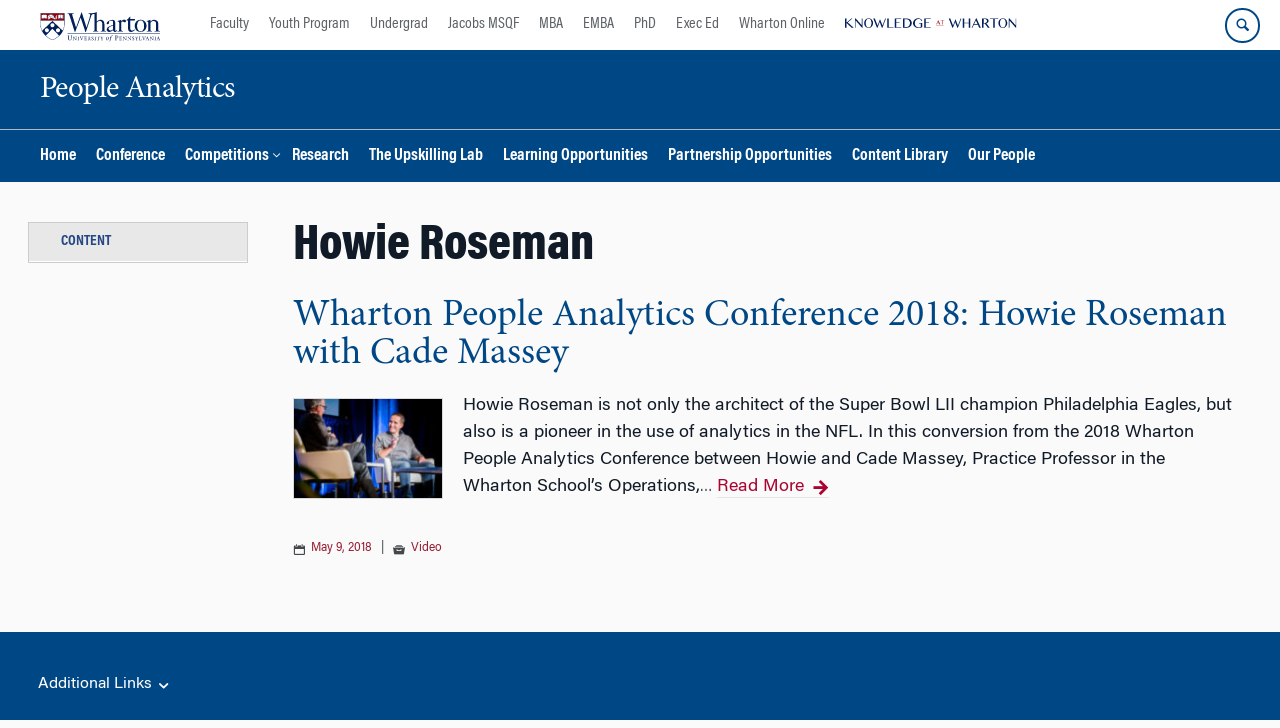

--- FILE ---
content_type: text/html; charset=UTF-8
request_url: https://wpa.wharton.upenn.edu/tag/howie-roseman/
body_size: 12423
content:
<!DOCTYPE html>
<!--[if IE 8 ]>
	<html class="no-js ie8" lang="en-US">
<![endif]-->
<!--[if IE 9 ]>
	<html class="no-js ie9" lang="en-US">
<![endif]-->
<!--[if gt IE 9]><!-->
<html lang="en-US"><!--<![endif]-->
	<head>
		    <!-- Google Tag Manager - The Wharton School-->
    <script>(function(w,d,s,l,i){w[l]=w[l]||[];w[l].push({'gtm.start':
    new Date().getTime(),event:'gtm.js'});var f=d.getElementsByTagName(s)[0],
    j=d.createElement(s),dl=l!='dataLayer'?'&l='+l:'';j.async=true;j.src=
    'https://www.googletagmanager.com/gtm.js?id='+i+dl;f.parentNode.insertBefore(j,f);
    })(window,document,'script','dataLayer','GTM-MZQZFC4');</script>
    <!-- End Google Tag Manager -->
    <!-- Google Tag Manager - Executive Education-->
            		<meta charset="UTF-8">
		<meta http-equiv="X-UA-Compatible" content="IE=edge">
		<meta name="viewport" content="width=device-width, initial-scale=1">
		<link rel="profile" href="http://gmpg.org/xfn/11">
		<link rel="pingback" href="https://wpa.wharton.upenn.edu/xmlrpc.php">
		<link rel="icon" type="image/x-icon" href="https://wpa.wharton.upenn.edu/wp-content/plugins/martech-chupacabra/includes/images/favicon.ico" /><link rel="apple-touch-icon" sizes="180x180" href="https://wpa.wharton.upenn.edu/wp-content/plugins/martech-chupacabra/includes/images/apple-touch-icon.png" /><link rel="mask-icon" color="#004785" href="https://wpa.wharton.upenn.edu/wp-content/plugins/martech-chupacabra/includes/images/penn-logo-mask.svg" /><script type="text/javascript">window.ajaxurl = "https://wpa.wharton.upenn.edu/wp-admin/admin-ajax.php"</script>
		<meta name='robots' content='noindex, follow' />
	<style>img:is([sizes="auto" i], [sizes^="auto," i]) { contain-intrinsic-size: 3000px 1500px }</style>
	
		
	<!-- This site is optimized with the Yoast SEO Premium plugin v26.0 (Yoast SEO v26.0) - https://yoast.com/wordpress/plugins/seo/ -->
	<title>Howie Roseman Archives - People Analytics</title>
	<meta property="og:locale" content="en_US" />
	<meta property="og:type" content="article" />
	<meta property="og:title" content="Howie Roseman Archives" />
	<meta property="og:url" content="https://wpa.wharton.upenn.edu/tag/howie-roseman/" />
	<meta property="og:site_name" content="People Analytics" />
	<meta property="og:image" content="https://wpa.wharton.upenn.edu/wp-content/uploads/2018/05/185IMG_0696_HowieRoseman_HR-600x500.jpg" />
	<meta name="twitter:card" content="summary_large_image" />
	<meta name="twitter:image" content="https://wpa.wharton.upenn.edu/wp-content/uploads/2018/05/185IMG_0696_HowieRoseman_HR-600x500.jpg" />
	<script type="application/ld+json" class="yoast-schema-graph">{"@context":"https://schema.org","@graph":[{"@type":"CollectionPage","@id":"https://wpa.wharton.upenn.edu/tag/howie-roseman/","url":"https://wpa.wharton.upenn.edu/tag/howie-roseman/","name":"Howie Roseman Archives - People Analytics","isPartOf":{"@id":"https://wpa.wharton.upenn.edu/#website"},"primaryImageOfPage":{"@id":"https://wpa.wharton.upenn.edu/tag/howie-roseman/#primaryimage"},"image":{"@id":"https://wpa.wharton.upenn.edu/tag/howie-roseman/#primaryimage"},"thumbnailUrl":"https://wpa.wharton.upenn.edu/wp-content/uploads/2018/05/185IMG_0696_HowieRoseman_HR.jpg","breadcrumb":{"@id":"https://wpa.wharton.upenn.edu/tag/howie-roseman/#breadcrumb"},"inLanguage":"en-US"},{"@type":"ImageObject","inLanguage":"en-US","@id":"https://wpa.wharton.upenn.edu/tag/howie-roseman/#primaryimage","url":"https://wpa.wharton.upenn.edu/wp-content/uploads/2018/05/185IMG_0696_HowieRoseman_HR.jpg","contentUrl":"https://wpa.wharton.upenn.edu/wp-content/uploads/2018/05/185IMG_0696_HowieRoseman_HR.jpg","width":3600,"height":2400,"caption":"Two individuals are seated on stage in a discussion or interview setting. One is holding a microphone while the other gestures, suggesting engagement. The background features dark curtains and lighting suggests a formal event."},{"@type":"BreadcrumbList","@id":"https://wpa.wharton.upenn.edu/tag/howie-roseman/#breadcrumb","itemListElement":[]},{"@type":"WebSite","@id":"https://wpa.wharton.upenn.edu/#website","url":"https://wpa.wharton.upenn.edu/","name":"People Analytics","description":"Evidence based management","potentialAction":[{"@type":"SearchAction","target":{"@type":"EntryPoint","urlTemplate":"https://wpa.wharton.upenn.edu/?s={search_term_string}"},"query-input":{"@type":"PropertyValueSpecification","valueRequired":true,"valueName":"search_term_string"}}],"inLanguage":"en-US"}]}</script>
	<!-- / Yoast SEO Premium plugin. -->


<link rel='dns-prefetch' href='//wpa.wharton.upenn.edu' />
<link rel="alternate" type="application/rss+xml" title="People Analytics &raquo; Feed" href="https://wpa.wharton.upenn.edu/feed/" />
<link rel="alternate" type="application/rss+xml" title="People Analytics &raquo; Comments Feed" href="https://wpa.wharton.upenn.edu/comments/feed/" />
<link rel="alternate" type="application/rss+xml" title="People Analytics &raquo; Howie Roseman Tag Feed" href="https://wpa.wharton.upenn.edu/tag/howie-roseman/feed/" />
<script type="text/javascript">
/* <![CDATA[ */
window._wpemojiSettings = {"baseUrl":"https:\/\/s.w.org\/images\/core\/emoji\/16.0.1\/72x72\/","ext":".png","svgUrl":"https:\/\/s.w.org\/images\/core\/emoji\/16.0.1\/svg\/","svgExt":".svg","source":{"concatemoji":"https:\/\/wpa.wharton.upenn.edu\/wp-includes\/js\/wp-emoji-release.min.js?ver=6.8.3"}};
/*! This file is auto-generated */
!function(s,n){var o,i,e;function c(e){try{var t={supportTests:e,timestamp:(new Date).valueOf()};sessionStorage.setItem(o,JSON.stringify(t))}catch(e){}}function p(e,t,n){e.clearRect(0,0,e.canvas.width,e.canvas.height),e.fillText(t,0,0);var t=new Uint32Array(e.getImageData(0,0,e.canvas.width,e.canvas.height).data),a=(e.clearRect(0,0,e.canvas.width,e.canvas.height),e.fillText(n,0,0),new Uint32Array(e.getImageData(0,0,e.canvas.width,e.canvas.height).data));return t.every(function(e,t){return e===a[t]})}function u(e,t){e.clearRect(0,0,e.canvas.width,e.canvas.height),e.fillText(t,0,0);for(var n=e.getImageData(16,16,1,1),a=0;a<n.data.length;a++)if(0!==n.data[a])return!1;return!0}function f(e,t,n,a){switch(t){case"flag":return n(e,"\ud83c\udff3\ufe0f\u200d\u26a7\ufe0f","\ud83c\udff3\ufe0f\u200b\u26a7\ufe0f")?!1:!n(e,"\ud83c\udde8\ud83c\uddf6","\ud83c\udde8\u200b\ud83c\uddf6")&&!n(e,"\ud83c\udff4\udb40\udc67\udb40\udc62\udb40\udc65\udb40\udc6e\udb40\udc67\udb40\udc7f","\ud83c\udff4\u200b\udb40\udc67\u200b\udb40\udc62\u200b\udb40\udc65\u200b\udb40\udc6e\u200b\udb40\udc67\u200b\udb40\udc7f");case"emoji":return!a(e,"\ud83e\udedf")}return!1}function g(e,t,n,a){var r="undefined"!=typeof WorkerGlobalScope&&self instanceof WorkerGlobalScope?new OffscreenCanvas(300,150):s.createElement("canvas"),o=r.getContext("2d",{willReadFrequently:!0}),i=(o.textBaseline="top",o.font="600 32px Arial",{});return e.forEach(function(e){i[e]=t(o,e,n,a)}),i}function t(e){var t=s.createElement("script");t.src=e,t.defer=!0,s.head.appendChild(t)}"undefined"!=typeof Promise&&(o="wpEmojiSettingsSupports",i=["flag","emoji"],n.supports={everything:!0,everythingExceptFlag:!0},e=new Promise(function(e){s.addEventListener("DOMContentLoaded",e,{once:!0})}),new Promise(function(t){var n=function(){try{var e=JSON.parse(sessionStorage.getItem(o));if("object"==typeof e&&"number"==typeof e.timestamp&&(new Date).valueOf()<e.timestamp+604800&&"object"==typeof e.supportTests)return e.supportTests}catch(e){}return null}();if(!n){if("undefined"!=typeof Worker&&"undefined"!=typeof OffscreenCanvas&&"undefined"!=typeof URL&&URL.createObjectURL&&"undefined"!=typeof Blob)try{var e="postMessage("+g.toString()+"("+[JSON.stringify(i),f.toString(),p.toString(),u.toString()].join(",")+"));",a=new Blob([e],{type:"text/javascript"}),r=new Worker(URL.createObjectURL(a),{name:"wpTestEmojiSupports"});return void(r.onmessage=function(e){c(n=e.data),r.terminate(),t(n)})}catch(e){}c(n=g(i,f,p,u))}t(n)}).then(function(e){for(var t in e)n.supports[t]=e[t],n.supports.everything=n.supports.everything&&n.supports[t],"flag"!==t&&(n.supports.everythingExceptFlag=n.supports.everythingExceptFlag&&n.supports[t]);n.supports.everythingExceptFlag=n.supports.everythingExceptFlag&&!n.supports.flag,n.DOMReady=!1,n.readyCallback=function(){n.DOMReady=!0}}).then(function(){return e}).then(function(){var e;n.supports.everything||(n.readyCallback(),(e=n.source||{}).concatemoji?t(e.concatemoji):e.wpemoji&&e.twemoji&&(t(e.twemoji),t(e.wpemoji)))}))}((window,document),window._wpemojiSettings);
/* ]]> */
</script>
<style id='wp-emoji-styles-inline-css' type='text/css'>

	img.wp-smiley, img.emoji {
		display: inline !important;
		border: none !important;
		box-shadow: none !important;
		height: 1em !important;
		width: 1em !important;
		margin: 0 0.07em !important;
		vertical-align: -0.1em !important;
		background: none !important;
		padding: 0 !important;
	}
</style>
<link rel='stylesheet' id='wp-block-library-css' href='https://wpa.wharton.upenn.edu/wp-includes/css/dist/block-library/style.min.css?ver=6.8.3' type='text/css' media='all' />
<style id='classic-theme-styles-inline-css' type='text/css'>
/*! This file is auto-generated */
.wp-block-button__link{color:#fff;background-color:#32373c;border-radius:9999px;box-shadow:none;text-decoration:none;padding:calc(.667em + 2px) calc(1.333em + 2px);font-size:1.125em}.wp-block-file__button{background:#32373c;color:#fff;text-decoration:none}
</style>
<style id='global-styles-inline-css' type='text/css'>
:root{--wp--preset--aspect-ratio--square: 1;--wp--preset--aspect-ratio--4-3: 4/3;--wp--preset--aspect-ratio--3-4: 3/4;--wp--preset--aspect-ratio--3-2: 3/2;--wp--preset--aspect-ratio--2-3: 2/3;--wp--preset--aspect-ratio--16-9: 16/9;--wp--preset--aspect-ratio--9-16: 9/16;--wp--preset--color--black: #000000;--wp--preset--color--cyan-bluish-gray: #abb8c3;--wp--preset--color--white: #ffffff;--wp--preset--color--pale-pink: #f78da7;--wp--preset--color--vivid-red: #cf2e2e;--wp--preset--color--luminous-vivid-orange: #ff6900;--wp--preset--color--luminous-vivid-amber: #fcb900;--wp--preset--color--light-green-cyan: #7bdcb5;--wp--preset--color--vivid-green-cyan: #00d084;--wp--preset--color--pale-cyan-blue: #8ed1fc;--wp--preset--color--vivid-cyan-blue: #0693e3;--wp--preset--color--vivid-purple: #9b51e0;--wp--preset--gradient--vivid-cyan-blue-to-vivid-purple: linear-gradient(135deg,rgba(6,147,227,1) 0%,rgb(155,81,224) 100%);--wp--preset--gradient--light-green-cyan-to-vivid-green-cyan: linear-gradient(135deg,rgb(122,220,180) 0%,rgb(0,208,130) 100%);--wp--preset--gradient--luminous-vivid-amber-to-luminous-vivid-orange: linear-gradient(135deg,rgba(252,185,0,1) 0%,rgba(255,105,0,1) 100%);--wp--preset--gradient--luminous-vivid-orange-to-vivid-red: linear-gradient(135deg,rgba(255,105,0,1) 0%,rgb(207,46,46) 100%);--wp--preset--gradient--very-light-gray-to-cyan-bluish-gray: linear-gradient(135deg,rgb(238,238,238) 0%,rgb(169,184,195) 100%);--wp--preset--gradient--cool-to-warm-spectrum: linear-gradient(135deg,rgb(74,234,220) 0%,rgb(151,120,209) 20%,rgb(207,42,186) 40%,rgb(238,44,130) 60%,rgb(251,105,98) 80%,rgb(254,248,76) 100%);--wp--preset--gradient--blush-light-purple: linear-gradient(135deg,rgb(255,206,236) 0%,rgb(152,150,240) 100%);--wp--preset--gradient--blush-bordeaux: linear-gradient(135deg,rgb(254,205,165) 0%,rgb(254,45,45) 50%,rgb(107,0,62) 100%);--wp--preset--gradient--luminous-dusk: linear-gradient(135deg,rgb(255,203,112) 0%,rgb(199,81,192) 50%,rgb(65,88,208) 100%);--wp--preset--gradient--pale-ocean: linear-gradient(135deg,rgb(255,245,203) 0%,rgb(182,227,212) 50%,rgb(51,167,181) 100%);--wp--preset--gradient--electric-grass: linear-gradient(135deg,rgb(202,248,128) 0%,rgb(113,206,126) 100%);--wp--preset--gradient--midnight: linear-gradient(135deg,rgb(2,3,129) 0%,rgb(40,116,252) 100%);--wp--preset--font-size--small: 13px;--wp--preset--font-size--medium: 20px;--wp--preset--font-size--large: 36px;--wp--preset--font-size--x-large: 42px;--wp--preset--spacing--20: 0.44rem;--wp--preset--spacing--30: 0.67rem;--wp--preset--spacing--40: 1rem;--wp--preset--spacing--50: 1.5rem;--wp--preset--spacing--60: 2.25rem;--wp--preset--spacing--70: 3.38rem;--wp--preset--spacing--80: 5.06rem;--wp--preset--shadow--natural: 6px 6px 9px rgba(0, 0, 0, 0.2);--wp--preset--shadow--deep: 12px 12px 50px rgba(0, 0, 0, 0.4);--wp--preset--shadow--sharp: 6px 6px 0px rgba(0, 0, 0, 0.2);--wp--preset--shadow--outlined: 6px 6px 0px -3px rgba(255, 255, 255, 1), 6px 6px rgba(0, 0, 0, 1);--wp--preset--shadow--crisp: 6px 6px 0px rgba(0, 0, 0, 1);}:where(.is-layout-flex){gap: 0.5em;}:where(.is-layout-grid){gap: 0.5em;}body .is-layout-flex{display: flex;}.is-layout-flex{flex-wrap: wrap;align-items: center;}.is-layout-flex > :is(*, div){margin: 0;}body .is-layout-grid{display: grid;}.is-layout-grid > :is(*, div){margin: 0;}:where(.wp-block-columns.is-layout-flex){gap: 2em;}:where(.wp-block-columns.is-layout-grid){gap: 2em;}:where(.wp-block-post-template.is-layout-flex){gap: 1.25em;}:where(.wp-block-post-template.is-layout-grid){gap: 1.25em;}.has-black-color{color: var(--wp--preset--color--black) !important;}.has-cyan-bluish-gray-color{color: var(--wp--preset--color--cyan-bluish-gray) !important;}.has-white-color{color: var(--wp--preset--color--white) !important;}.has-pale-pink-color{color: var(--wp--preset--color--pale-pink) !important;}.has-vivid-red-color{color: var(--wp--preset--color--vivid-red) !important;}.has-luminous-vivid-orange-color{color: var(--wp--preset--color--luminous-vivid-orange) !important;}.has-luminous-vivid-amber-color{color: var(--wp--preset--color--luminous-vivid-amber) !important;}.has-light-green-cyan-color{color: var(--wp--preset--color--light-green-cyan) !important;}.has-vivid-green-cyan-color{color: var(--wp--preset--color--vivid-green-cyan) !important;}.has-pale-cyan-blue-color{color: var(--wp--preset--color--pale-cyan-blue) !important;}.has-vivid-cyan-blue-color{color: var(--wp--preset--color--vivid-cyan-blue) !important;}.has-vivid-purple-color{color: var(--wp--preset--color--vivid-purple) !important;}.has-black-background-color{background-color: var(--wp--preset--color--black) !important;}.has-cyan-bluish-gray-background-color{background-color: var(--wp--preset--color--cyan-bluish-gray) !important;}.has-white-background-color{background-color: var(--wp--preset--color--white) !important;}.has-pale-pink-background-color{background-color: var(--wp--preset--color--pale-pink) !important;}.has-vivid-red-background-color{background-color: var(--wp--preset--color--vivid-red) !important;}.has-luminous-vivid-orange-background-color{background-color: var(--wp--preset--color--luminous-vivid-orange) !important;}.has-luminous-vivid-amber-background-color{background-color: var(--wp--preset--color--luminous-vivid-amber) !important;}.has-light-green-cyan-background-color{background-color: var(--wp--preset--color--light-green-cyan) !important;}.has-vivid-green-cyan-background-color{background-color: var(--wp--preset--color--vivid-green-cyan) !important;}.has-pale-cyan-blue-background-color{background-color: var(--wp--preset--color--pale-cyan-blue) !important;}.has-vivid-cyan-blue-background-color{background-color: var(--wp--preset--color--vivid-cyan-blue) !important;}.has-vivid-purple-background-color{background-color: var(--wp--preset--color--vivid-purple) !important;}.has-black-border-color{border-color: var(--wp--preset--color--black) !important;}.has-cyan-bluish-gray-border-color{border-color: var(--wp--preset--color--cyan-bluish-gray) !important;}.has-white-border-color{border-color: var(--wp--preset--color--white) !important;}.has-pale-pink-border-color{border-color: var(--wp--preset--color--pale-pink) !important;}.has-vivid-red-border-color{border-color: var(--wp--preset--color--vivid-red) !important;}.has-luminous-vivid-orange-border-color{border-color: var(--wp--preset--color--luminous-vivid-orange) !important;}.has-luminous-vivid-amber-border-color{border-color: var(--wp--preset--color--luminous-vivid-amber) !important;}.has-light-green-cyan-border-color{border-color: var(--wp--preset--color--light-green-cyan) !important;}.has-vivid-green-cyan-border-color{border-color: var(--wp--preset--color--vivid-green-cyan) !important;}.has-pale-cyan-blue-border-color{border-color: var(--wp--preset--color--pale-cyan-blue) !important;}.has-vivid-cyan-blue-border-color{border-color: var(--wp--preset--color--vivid-cyan-blue) !important;}.has-vivid-purple-border-color{border-color: var(--wp--preset--color--vivid-purple) !important;}.has-vivid-cyan-blue-to-vivid-purple-gradient-background{background: var(--wp--preset--gradient--vivid-cyan-blue-to-vivid-purple) !important;}.has-light-green-cyan-to-vivid-green-cyan-gradient-background{background: var(--wp--preset--gradient--light-green-cyan-to-vivid-green-cyan) !important;}.has-luminous-vivid-amber-to-luminous-vivid-orange-gradient-background{background: var(--wp--preset--gradient--luminous-vivid-amber-to-luminous-vivid-orange) !important;}.has-luminous-vivid-orange-to-vivid-red-gradient-background{background: var(--wp--preset--gradient--luminous-vivid-orange-to-vivid-red) !important;}.has-very-light-gray-to-cyan-bluish-gray-gradient-background{background: var(--wp--preset--gradient--very-light-gray-to-cyan-bluish-gray) !important;}.has-cool-to-warm-spectrum-gradient-background{background: var(--wp--preset--gradient--cool-to-warm-spectrum) !important;}.has-blush-light-purple-gradient-background{background: var(--wp--preset--gradient--blush-light-purple) !important;}.has-blush-bordeaux-gradient-background{background: var(--wp--preset--gradient--blush-bordeaux) !important;}.has-luminous-dusk-gradient-background{background: var(--wp--preset--gradient--luminous-dusk) !important;}.has-pale-ocean-gradient-background{background: var(--wp--preset--gradient--pale-ocean) !important;}.has-electric-grass-gradient-background{background: var(--wp--preset--gradient--electric-grass) !important;}.has-midnight-gradient-background{background: var(--wp--preset--gradient--midnight) !important;}.has-small-font-size{font-size: var(--wp--preset--font-size--small) !important;}.has-medium-font-size{font-size: var(--wp--preset--font-size--medium) !important;}.has-large-font-size{font-size: var(--wp--preset--font-size--large) !important;}.has-x-large-font-size{font-size: var(--wp--preset--font-size--x-large) !important;}
:where(.wp-block-post-template.is-layout-flex){gap: 1.25em;}:where(.wp-block-post-template.is-layout-grid){gap: 1.25em;}
:where(.wp-block-columns.is-layout-flex){gap: 2em;}:where(.wp-block-columns.is-layout-grid){gap: 2em;}
:root :where(.wp-block-pullquote){font-size: 1.5em;line-height: 1.6;}
</style>
<link rel='stylesheet' id='wpa-css-css' href='https://wpa.wharton.upenn.edu/wp-content/plugins/honeypot/includes/css/wpa.css?ver=2.2.10' type='text/css' media='all' />
<link rel='stylesheet' id='responsive-mobile-style-css' href='https://wpa.wharton.upenn.edu/wp-content/themes/responsive-mobile/css/style.css?ver=0.0.10' type='text/css' media='all' />
<link rel='stylesheet' id='js_composer_custom_css-css' href='//wpa.wharton.upenn.edu/wp-content/uploads/js_composer/custom.css?ver=8.7.1' type='text/css' media='all' />
<link rel='stylesheet' id='martech-chupacabra-style-css' href='https://wpa.wharton.upenn.edu/wp-content/plugins/martech-chupacabra/includes/css/style-v2.css?ver=3.49.4' type='text/css' media='all' />
<link rel='stylesheet' id='martech-chupacabra-style-v3-css' href='https://wpa.wharton.upenn.edu/wp-content/plugins/martech-chupacabra/includes/css/style.css?ver=3.49.4' type='text/css' media='all' />
<link rel='stylesheet' id='martech-chupacabra-style-print-css' href='https://wpa.wharton.upenn.edu/wp-content/plugins/martech-chupacabra/includes/css/print.css?ver=3.49.4' type='text/css' media='print' />
<link rel='stylesheet' id='responsive-mobile-child-style-css' href='https://wpa.wharton.upenn.edu/wp-content/themes/Chupe2-0-child/style.css?ver=1.0' type='text/css' media='all' />
<link rel='stylesheet' id='fullcalendar-style-css' href='https://wpa.wharton.upenn.edu/wp-content/plugins/martech-chupacabra/includes/lib/fullcalendar/packages/core/main.css?ver=3.49.4' type='text/css' media='all' />
<link rel='stylesheet' id='fullcalendar-daygrid-style-css' href='https://wpa.wharton.upenn.edu/wp-content/plugins/martech-chupacabra/includes/lib/fullcalendar/packages/daygrid/main.css?ver=3.49.4' type='text/css' media='all' />
<link rel='stylesheet' id='bsf-Defaults-css' href='https://wpa.wharton.upenn.edu/wp-content/uploads/smile_fonts/Defaults/Defaults.css?ver=3.21.1' type='text/css' media='all' />
<script type="text/javascript" src="https://wpa.wharton.upenn.edu/wp-includes/js/jquery/jquery.min.js?ver=3.7.1" id="jquery-core-js"></script>
<script type="text/javascript" src="https://wpa.wharton.upenn.edu/wp-includes/js/jquery/jquery-migrate.min.js?ver=3.4.1" id="jquery-migrate-js"></script>
<script type="text/javascript" src="https://wpa.wharton.upenn.edu/wp-content/plugins/martech-chupacabra/includes/lib/fast-average-color/browser.min.js?ver=3.49.4" id="fac-js-js"></script>
<script></script><link rel="https://api.w.org/" href="https://wpa.wharton.upenn.edu/wp-json/" /><link rel="alternate" title="JSON" type="application/json" href="https://wpa.wharton.upenn.edu/wp-json/wp/v2/tags/2689" /><link rel="EditURI" type="application/rsd+xml" title="RSD" href="https://wpa.wharton.upenn.edu/xmlrpc.php?rsd" />
<meta name="generator" content="WordPress 6.8.3" />
<meta name="martech:page-title" content="Tag: <span>Howie Roseman</span>"><meta name="martech:site-title" content="People Analytics"><meta name="martech:site-pname" content="wharton-pa"><meta name="martech:site-penv" content="live"><meta name="martech:site-hostname" content="wpa.wharton.upenn.edu"><meta name="martech:archive" content="true"><meta name="martech:home" content="false"><meta name="martech:content-type" content="archive"><meta name="martech:tag" content="Cade Massey;Howie Roseman;Philadelphia Eagles;Practice Professor"><meta name="martech:category" content="Video"><meta name="martech:thumbnail" content="https://wpa.wharton.upenn.edu/wp-content/uploads/2018/05/185IMG_0696_HowieRoseman_HR-150x100.jpg">
        <script type="text/javascript">
            var jQueryMigrateHelperHasSentDowngrade = false;

			window.onerror = function( msg, url, line, col, error ) {
				// Break out early, do not processing if a downgrade reqeust was already sent.
				if ( jQueryMigrateHelperHasSentDowngrade ) {
					return true;
                }

				var xhr = new XMLHttpRequest();
				var nonce = '86398ec440';
				var jQueryFunctions = [
					'andSelf',
					'browser',
					'live',
					'boxModel',
					'support.boxModel',
					'size',
					'swap',
					'clean',
					'sub',
                ];
				var match_pattern = /\)\.(.+?) is not a function/;
                var erroredFunction = msg.match( match_pattern );

                // If there was no matching functions, do not try to downgrade.
                if ( typeof erroredFunction !== 'object' || typeof erroredFunction[1] === "undefined" || -1 === jQueryFunctions.indexOf( erroredFunction[1] ) ) {
                    return true;
                }

                // Set that we've now attempted a downgrade request.
                jQueryMigrateHelperHasSentDowngrade = true;

				xhr.open( 'POST', 'https://wpa.wharton.upenn.edu/wp-admin/admin-ajax.php' );
				xhr.setRequestHeader( 'Content-Type', 'application/x-www-form-urlencoded' );
				xhr.onload = function () {
					var response,
                        reload = false;

					if ( 200 === xhr.status ) {
                        try {
                        	response = JSON.parse( xhr.response );

                        	reload = response.data.reload;
                        } catch ( e ) {
                        	reload = false;
                        }
                    }

					// Automatically reload the page if a deprecation caused an automatic downgrade, ensure visitors get the best possible experience.
					if ( reload ) {
						location.reload();
                    }
				};

				xhr.send( encodeURI( 'action=jquery-migrate-downgrade-version&_wpnonce=' + nonce ) );

				// Suppress error alerts in older browsers
				return true;
			}
        </script>

		<meta name="martech:intranet" content="false"><meta name="generator" content="Powered by WPBakery Page Builder - drag and drop page builder for WordPress."/>
<noscript><style> .wpb_animate_when_almost_visible { opacity: 1; }</style></noscript>	</head>

<body class="archive tag tag-howie-roseman tag-2689 wp-theme-responsive-mobile wp-child-theme-Chupe2-0-child default-site-header wharton-pa martech-menu--dropdown-click group-blog sidebar-content-page wpb-js-composer js-comp-ver-8.7.1 vc_responsive wharton-cms" itemscope="itemscope" itemtype="http://schema.org/WebPage">
    <!-- Google Tag Manager (noscript) The Wharton School-->
    <noscript><iframe src="https://www.googletagmanager.com/ns.html?id=GTM-MZQZFC4" height="0" width="0" style="display:none;visibility:hidden"></iframe></noscript>
    <!-- End Google Tag Manager (noscript) -->
                <div id="container" class="site">
	<nav id="jump-links" aria-label="Jump links">
		<a class="skip-link screen-reader-text" href="#main">Skip to content</a>
		<a class="skip-link screen-reader-text" href="#main-navigation">Skip to main menu</a>
	</nav>
	<header id="header" class="container-full-width site-header" role="banner" itemscope="itemscope" itemtype="http://schema.org/WPHeader">
		<div id="top-menu-container" class="group header--container">
			<a href="https://www.wharton.upenn.edu" class="global-brand" title="Wharton Home"><img src="https://wpa.wharton.upenn.edu/wp-content/plugins/martech-chupacabra/includes/images/wharton-logo.svg" alt="Wharton" class="screen"/><img class="print"  style="display:none;" alt="Logo for The Wharton School" src="https://wpa.wharton.upenn.edu/wp-content/plugins/martech-chupacabra/includes/images/Wharton-Logo-RGB.png" /></a>	<ul class="global-nav">
				<li class="martech-nav-faculty-and-research"><a href="https://www.wharton.upenn.edu/faculty-research-publications/">Faculty</a></li>
				<li class="martech-nav-youth-program"><a href="https://globalyouth.wharton.upenn.edu">Youth Program</a></li>
				<li class="martech-nav-undergrad"><a href="https://undergrad.wharton.upenn.edu">Undergrad</a></li>
				<li class="martech-nav-msqf"><a href="https://jacobs-msqf.wharton.upenn.edu">Jacobs MSQF</a></li>
				<li class="martech-nav-mba"><a href="https://mba.wharton.upenn.edu">MBA</a></li>
				<li class="martech-nav-emba"><a href="https://executivemba.wharton.upenn.edu">EMBA</a></li>
				<li class="martech-nav-phd"><a href="https://doctoral.wharton.upenn.edu">PhD</a></li>
				<li class="martech-nav-executive-education"><a href="https://executiveeducation.wharton.upenn.edu">Exec Ed</a></li>
				<li class="martech-nav-wharton-online"><a href="https://online.wharton.upenn.edu">Wharton Online</a></li>
				<li class="martech-nav-kw"><a href="https://knowledge.wharton.upenn.edu"><img src="https://wpa.wharton.upenn.edu/wp-content/plugins/martech-chupacabra/includes/images/kw-logo.svg" alt="Knowledge at Wharton" class="kw-header-logo"/></a></li>
			</ul>        <a href="/search/" class="search-button search--closed">
        <span class="accessible-label">Search Wharton</span>
    </a>
    <button id="mobile-nav-button" aria-label="Mobile menu toggle">
        <span class="accessible-label">Mobile menu toggle</span>
    </button>
		</div>
		<div class="main-navigation header--container main-navigation--dropdown-click">
			<div class="header-row">
				<div id="martech-site-branding">
					<div class="martech-site-branding-container group">
						    <div id="department" class="department department--text">
    	<div class="department-inner">
	        <a class="dept-container" title="People Analytics" href="https://wpa.wharton.upenn.edu/">
					            <div class="brand-text brand-text--desktop"  height="53">People Analytics</div>
	        </a>
	    </div>
    </div>
    											</div>
				</div>
				<!-- main menu -->
				<div id="main-menu-container" class="container-full-width">
					<nav id="main-navigation" class="site-navigation" itemscope="itemscope" itemtype="http://schema.org/SiteNavigationElement" aria-label="Primary navigation links">
						<div id="mobile-current-item">Menu</div>
												<div class="main-nav group"><ul id="menu-menu" class="menu-header-navigation"><li id="menu-item-10909" class="menu-item menu-item-type-post_type menu-item-object-page menu-item-home menu-item-10909"><a href="https://wpa.wharton.upenn.edu/">Home</a></li>
<li id="menu-item-17109" class="menu-item menu-item-type-post_type menu-item-object-page menu-item-17109"><a href="https://wpa.wharton.upenn.edu/2026-people-analytics-conference/">Conference</a></li>
<li id="menu-item-14896" class="menu-item menu-item-type-custom menu-item-object-custom menu-item-has-children menu-item-14896"><a href="#">Competitions</a>
<ul class="sub-menu">
	<li id="menu-item-16538" class="menu-item menu-item-type-post_type menu-item-object-page menu-item-16538"><a href="https://wpa.wharton.upenn.edu/2025-conference-competitions/">2025 Competitions</a></li>
	<li id="menu-item-14895" class="menu-item menu-item-type-post_type menu-item-object-page menu-item-14895"><a href="https://wpa.wharton.upenn.edu/2024-conference-competitions/">2024 Competitions</a></li>
	<li id="menu-item-13268" class="menu-item menu-item-type-post_type menu-item-object-page menu-item-13268"><a href="https://wpa.wharton.upenn.edu/2023-conference/2023-conference-competitions/">2023 Competitions</a></li>
</ul>
</li>
<li id="menu-item-291" class="menu-item menu-item-type-post_type menu-item-object-page menu-item-291"><a href="https://wpa.wharton.upenn.edu/research/">Research</a></li>
<li id="menu-item-16640" class="menu-item menu-item-type-post_type menu-item-object-page menu-item-16640"><a href="https://wpa.wharton.upenn.edu/the-upskilling-lab/">The Upskilling Lab</a></li>
<li id="menu-item-7377" class="menu-item menu-item-type-post_type menu-item-object-page menu-item-7377"><a href="https://wpa.wharton.upenn.edu/learning-opportunities/">Learning Opportunities</a></li>
<li id="menu-item-15960" class="menu-item menu-item-type-post_type menu-item-object-page menu-item-15960"><a href="https://wpa.wharton.upenn.edu/partnership-opportunities/">Partnership Opportunities</a></li>
<li id="menu-item-17034" class="menu-item menu-item-type-post_type menu-item-object-page menu-item-17034"><a href="https://wpa.wharton.upenn.edu/content-library/">Content Library</a></li>
<li id="menu-item-294" class="menu-item menu-item-type-post_type menu-item-object-page menu-item-294"><a href="https://wpa.wharton.upenn.edu/people/">Our People</a></li>
</ul></div>					</nav><!-- #site-navigation -->
									</div><!-- #main-menu-container -->
				<div id="sub-menu-container" class="container-full-width">
					<div id="sub-menu" class="container">
						<nav id="sub-navigation" class="site-navigation" itemscope="itemscope" itemtype="http://schema.org/SiteNavigationElement" aria-label="Secondary navigation links">
												</nav><!-- #site-navigation -->
					</div><!-- #sub-menu -->
				</div><!-- #sub-menu-container -->
			</div>
		</div>

			</header><!-- #header -->


	<div id="wrapper" class="site-content container-full-width">

	<div id="content-blog-excerpt" class="content-area">
		<main id="main" role="main" itemprop="mainContentOfPage" itemscope="itemscope" itemtype="http://schema.org/Blog">
						<header class="page-header">
		<h1 class="title-archive">
			Howie Roseman		</h1>
			</header><!-- .page-header -->

							<article id="post-5380" class="post-5380 post type-post status-publish format-standard has-post-thumbnail hentry category-video tag-cade-massey tag-howie-roseman tag-philadelphia-eagles tag-practice-professor">
		
		
			<header class="entry-header">
		<h2 class="entry-title post-title"><a href="https://wpa.wharton.upenn.edu/content/video/wharton-people-analytics-conference-2018-howie-roseman-cade-massey/" rel="bookmark">Wharton People Analytics Conference 2018: Howie Roseman with Cade Massey</a></h2>		</header><!-- .entry-header -->
	
		<div class="post-entry">
							<div class="entry-content">
											<a href="https://wpa.wharton.upenn.edu/content/video/wharton-people-analytics-conference-2018-howie-roseman-cade-massey/" title="Wharton People Analytics Conference 2018: Howie Roseman with Cade Massey">
														<img width="150" height="100" src="https://wpa.wharton.upenn.edu/wp-content/uploads/2018/05/185IMG_0696_HowieRoseman_HR-150x100.jpg" class="alignleft image--thumbnail wp-post-image" alt="Two individuals are seated on stage in a discussion or interview setting. One is holding a microphone while the other gestures, suggesting engagement. The background features dark curtains and lighting suggests a formal event." decoding="async" srcset="https://wpa.wharton.upenn.edu/wp-content/uploads/2018/05/185IMG_0696_HowieRoseman_HR-150x100.jpg 150w, https://wpa.wharton.upenn.edu/wp-content/uploads/2018/05/185IMG_0696_HowieRoseman_HR-299x199.jpg 299w, https://wpa.wharton.upenn.edu/wp-content/uploads/2018/05/185IMG_0696_HowieRoseman_HR-768x512.jpg 768w, https://wpa.wharton.upenn.edu/wp-content/uploads/2018/05/185IMG_0696_HowieRoseman_HR-399x266.jpg 399w, https://wpa.wharton.upenn.edu/wp-content/uploads/2018/05/185IMG_0696_HowieRoseman_HR-100x67.jpg 100w, https://wpa.wharton.upenn.edu/wp-content/uploads/2018/05/185IMG_0696_HowieRoseman_HR-200x133.jpg 200w, https://wpa.wharton.upenn.edu/wp-content/uploads/2018/05/185IMG_0696_HowieRoseman_HR-300x200.jpg 300w, https://wpa.wharton.upenn.edu/wp-content/uploads/2018/05/185IMG_0696_HowieRoseman_HR-450x300.jpg 450w, https://wpa.wharton.upenn.edu/wp-content/uploads/2018/05/185IMG_0696_HowieRoseman_HR-600x400.jpg 600w, https://wpa.wharton.upenn.edu/wp-content/uploads/2018/05/185IMG_0696_HowieRoseman_HR-900x600.jpg 900w, https://wpa.wharton.upenn.edu/wp-content/uploads/2018/05/185IMG_0696_HowieRoseman_HR-929x619.jpg 929w, https://wpa.wharton.upenn.edu/wp-content/uploads/2018/05/185IMG_0696_HowieRoseman_HR-1199x799.jpg 1199w" sizes="(max-width: 150px) 100vw, 150px" />						</a>
										<p>Howie Roseman is not only the architect of the Super Bowl LII champion Philadelphia Eagles, but also is a pioneer in the use of analytics in the NFL. In this conversion from the 2018 Wharton People Analytics Conference between Howie and Cade Massey, Practice Professor in the Wharton School’s Operations,<span class="ellipsis">&hellip;</span><a class="read-more" href="https://wpa.wharton.upenn.edu/content/video/wharton-people-analytics-conference-2018-howie-roseman-cade-massey/">Read&nbsp;More<i class="icon-readMore after"></i></a> </p>
									</div><!-- .entry-content -->
					</div><!-- .post-entry -->

		
<footer class="post-data">
		 	<span class="posted-on">
			<i class="icon-calendar mini-before text-top"></i><a href="https://wpa.wharton.upenn.edu/content/video/wharton-people-analytics-conference-2018-howie-roseman-cade-massey/" title="1:49 pm" rel="bookmark">
			<time class="entry-date" datetime="2018-05-09T13:49:51-04:00">May 9, 2018</time>
		</a>		</span>
			<span class="cat-links">
					<span class="cat-links"> &nbsp; | &nbsp; <i class="icon-archive mini-before"></i>
			 <a href="https://wpa.wharton.upenn.edu/category/content/video/">Video</a>		</span>
			</span>
	
	<div class="entry-meta">
			</div><!-- .entry-meta -->
</footer><!-- .post-data -->

			</article><!-- #post-## -->
		
			
				</main><!-- #main -->
				<div class="sidebar sidebar--expanded">
	<div class="left-sidebar left-sidebar--menu">
		<aside>
			<ul id="menu-content" class="leftNav menu-sidebar-navigation"><li id="menu-item-4386" class="menu-item menu-item-type-post_type menu-item-object-page menu-item-has-children menu-item-4386"><a href="https://wpa.wharton.upenn.edu/?page_id=2893">CONTENT</a>
<ul class="sub-menu">
	<li id="menu-item-3413" class="menu-item menu-item-type-taxonomy menu-item-object-category menu-item-3413"><a href="https://wpa.wharton.upenn.edu/category/content/academic-papers/">Academic Papers</a></li>
	<li id="menu-item-3415" class="menu-item menu-item-type-taxonomy menu-item-object-category menu-item-has-children menu-item-3415"><a href="https://wpa.wharton.upenn.edu/category/content/audio/">Audio</a>
	<ul class="sub-menu">
		<li id="menu-item-4093" class="menu-item menu-item-type-taxonomy menu-item-object-category menu-item-4093"><a href="https://wpa.wharton.upenn.edu/category/content/audio/people-analytics-specials/">People Analytics Specials</a></li>
		<li id="menu-item-4094" class="menu-item menu-item-type-taxonomy menu-item-object-category menu-item-4094"><a href="https://wpa.wharton.upenn.edu/category/content/audio/moneyball/">Moneyball</a></li>
		<li id="menu-item-4095" class="menu-item menu-item-type-taxonomy menu-item-object-category menu-item-4095"><a href="https://wpa.wharton.upenn.edu/category/content/audio/womenwork/">Women@Work</a></li>
	</ul>
</li>
	<li id="menu-item-3412" class="menu-item menu-item-type-taxonomy menu-item-object-category menu-item-3412"><a href="https://wpa.wharton.upenn.edu/category/content/video/">Video</a></li>
	<li id="menu-item-5833" class="menu-item menu-item-type-taxonomy menu-item-object-category menu-item-5833"><a href="https://wpa.wharton.upenn.edu/category/content/popular-press/">Popular Press</a></li>
</ul>
</li>
</ul>		</aside>
	</div>
	<div id="widgets" class="widget-area left-sidebar"  role="complementary" itemscope="itemscope" itemtype="http://schema.org/WPSideBar">

					</div><!-- end of #widgets -->
</div>
	</div><!-- #content-blog -->



		<a data-scroll href="#header" title="Scroll to top link." id="scrollTop" class="martech-scroll-top">
			<i class="icon-arrow-up2"></i>
			<span>Back To Top</span>
		</a>
		</div><!-- end of #wrapper -->
</div><!-- end of #container -->

<footer id="footer" class="site-footer" role="contentinfo" itemscope="itemscope" itemtype="https://schema.org/WPFooter">
	<div id="martech-footer-wrapper" class="wrapper footer-row">
		<div class="footer-primary"> 		<a href="#" title="Additional Links" class="footer-primary-toggle">Additional Links <i class="icon-arrow-down3"></i></a>
				<nav class="masonry additional-links" aria-label="Footer navigation links">
						<ul class="footer-menu masonry-brick">
				<div class="list-title">People Analytics</div>				<div class="menu-menu-container"><ul id="menu-menu" class="masonry-menu"><li id="menu-item-10909" class="menu-item menu-item-type-post_type menu-item-object-page menu-item-home menu-item-10909"><a href="https://wpa.wharton.upenn.edu/">Home</a></li>
<li id="menu-item-17109" class="menu-item menu-item-type-post_type menu-item-object-page menu-item-17109"><a href="https://wpa.wharton.upenn.edu/2026-people-analytics-conference/">Conference</a></li>
<li id="menu-item-14896" class="menu-item menu-item-type-custom menu-item-object-custom menu-item-14896"><a href="#">Competitions</a></li>
<li id="menu-item-291" class="menu-item menu-item-type-post_type menu-item-object-page menu-item-291"><a href="https://wpa.wharton.upenn.edu/research/">Research</a></li>
<li id="menu-item-16640" class="menu-item menu-item-type-post_type menu-item-object-page menu-item-16640"><a href="https://wpa.wharton.upenn.edu/the-upskilling-lab/">The Upskilling Lab</a></li>
<li id="menu-item-7377" class="menu-item menu-item-type-post_type menu-item-object-page menu-item-7377"><a href="https://wpa.wharton.upenn.edu/learning-opportunities/">Learning Opportunities</a></li>
<li id="menu-item-15960" class="menu-item menu-item-type-post_type menu-item-object-page menu-item-15960"><a href="https://wpa.wharton.upenn.edu/partnership-opportunities/">Partnership Opportunities</a></li>
<li id="menu-item-17034" class="menu-item menu-item-type-post_type menu-item-object-page menu-item-17034"><a href="https://wpa.wharton.upenn.edu/content-library/">Content Library</a></li>
<li id="menu-item-294" class="menu-item menu-item-type-post_type menu-item-object-page menu-item-294"><a href="https://wpa.wharton.upenn.edu/people/">Our People</a></li>
</ul></div>
			</ul>
									<ul class="footer-menu masonry-brick grid-sizer">
				<li class="list-title">Programs</li>
				<li><a href="https://undergrad.wharton.upenn.edu/">Undergraduate</a></li>
				<li><a href="https://jacobs-msqf.wharton.upenn.edu/">Jacobs MSQF</a></li>
				<li><a href="https://mba.wharton.upenn.edu">MBA</a></li>
				<li><a href="https://executivemba.wharton.upenn.edu">EMBA</a></li>
				<li><a href="https://doctoral.wharton.upenn.edu/">Doctorate</a></li>
				<li><a href="https://executiveeducation.wharton.upenn.edu/">Executive Education</a></li>
				<li><a href="https://executiveeducation.wharton.upenn.edu/online-learning/">Wharton Online</a></li>
			</ul>
			<ul class="footer-menu masonry-brick grid-sizer">
				<li class="list-title">Locations</li>
				<li><a href="https://www.wharton.upenn.edu/philadelphia-campus/">Philadelphia</a></li>
				<li><a href="https://sf.wharton.upenn.edu/">San Francisco</a></li>
				<li><a href="https://global.upenn.edu/pwcc/">Beijing</a></li>
			</ul>
			<ul class="footer-menu masonry-brick">
				<li class="list-title">The Power of Wharton</li>
				<li><a href="https://global.wharton.upenn.edu/">Global Influence</a></li>
				<li><a href="https://ai-analytics.wharton.upenn.edu/">AI & Analytics</a></li>
				<li><a href="https://venturelab.upenn.edu/">Entrepreneurship & Innovation</a></li>
			</ul>
			<ul class="footer-menu masonry-brick">
				<li class="list-title">Featured</li>
				<li><a href="https://giving.aws.cloud.upenn.edu/fund?program=WHA&fund=342105&appeal=WHAWEB">Give to Wharton</a></li>
				<li><a href="https://alumni.wharton.upenn.edu/">Alumni</a></li>
				<li><a href="https://knowledge.wharton.upenn.edu/">Knowledge at Wharton</a></li>
				<li><a href="https://recruiters-corp.wharton.upenn.edu/">Recruiters & Corporations</a></li>
			</ul>
			<ul class="footer-menu masonry-brick">
				<li class="list-title">Wharton</li>
				<li><a href="https://www.wharton.upenn.edu/faculty-directory/">Faculty</a></li>
				<li><a href="https://www.wharton.upenn.edu/about-wharton/">About Us</a></li>
				<li><a href="https://research.wharton.upenn.edu/research-centers/">Research Centers</a></li>
				<li><a href="https://www.wharton.upenn.edu/departments/">Departments</a></li>
			</ul>
			<ul class="footer-menu masonry-brick">
				<li class="list-title">Resources</li>
				<li><a href="https://www.wharton.upenn.edu/contact-wharton">Contact Us</a></li>
				<li><a href="https://news.wharton.upenn.edu/">News</a></li>
				<li><a href="https://inside.wharton.upenn.edu/">Faculty &amp; Staff</a></li>
			</ul>
		</nav>
	</div>
	<div class="footer-secondary">

		<div class="copyright">
			<a class="footer-logo hide-650" href="https://www.upenn.edu"><img src="https://wpa.wharton.upenn.edu/wp-content/plugins/martech-chupacabra/includes/images/penn-logo-white.svg" class="martech-footer-logo" alt="The University of Pennsylvania" ></a><div class="btn-wrap"><ul class="social-icons"></ul><!-- .social-icons --><span class="give"><a href="https://giving.aws.cloud.upenn.edu/fund?program=WHA&fund=342105&appeal=WHAWEB" class="btn--secondary vc_btn vc_btn_red vc_btn-sm" target="_blank" title="Give to Wharton">Support Wharton</a></span></div><a href="https://apps.wharton.upenn.edu/authentication?service=wordpress&returnURL=https://wpa.wharton.upenn.edu/cms-login">&copy;</a>2026&nbsp;<a href="https://www.wharton.upenn.edu/">The Wharton School,</a> &nbsp;<a href="https://www.upenn.edu/">The University of Pennsylvania</a> &nbsp;<span>| &nbsp;<a href="https://wpa.wharton.upenn.edu" title="People Analytics">People Analytics</a>&nbsp; </span>| &nbsp;<a href="https://www.wharton.upenn.edu/privacy-policy/">Privacy&nbsp;Policy</a>&nbsp; | &nbsp;<a href="https://accessibility.web-resources.upenn.edu/get-help" target="_blank">Report&nbsp;Accessibility&nbsp;Issues&nbsp;and&nbsp;Get&nbsp;Help</a>		</div>

	</div>
</div><!--/#martech-footer-wrapper-->
	</footer><!-- #footer -->
<script type="speculationrules">
{"prefetch":[{"source":"document","where":{"and":[{"href_matches":"\/*"},{"not":{"href_matches":["\/wp-*.php","\/wp-admin\/*","\/wp-content\/uploads\/*","\/wp-content\/*","\/wp-content\/plugins\/*","\/wp-content\/themes\/Chupe2-0-child\/*","\/wp-content\/themes\/responsive-mobile\/*","\/*\\?(.+)"]}},{"not":{"selector_matches":"a[rel~=\"nofollow\"]"}},{"not":{"selector_matches":".no-prefetch, .no-prefetch a"}}]},"eagerness":"conservative"}]}
</script>
      <script type="text/javascript">
      (function ($) {
        $(window).load(function(){
          $('#footer-2-col').masonry({
            columnWidth:  '.grid-sizer',
            itemSelector: '.menu-item'
          });
        });
        })(jQuery);
      </script>
    <script type="text/javascript" src="https://wpa.wharton.upenn.edu/wp-content/plugins/honeypot/includes/js/wpa.js?ver=2.2.10" id="wpascript-js"></script>
<script type="text/javascript" id="wpascript-js-after">
/* <![CDATA[ */
wpa_field_info = {"wpa_field_name":"weymtv5988","wpa_field_value":775708,"wpa_add_test":"no"}
/* ]]> */
</script>
<script type="text/javascript" src="https://wpa.wharton.upenn.edu/wp-includes/js/imagesloaded.min.js?ver=5.0.0" id="imagesloaded-js"></script>
<script type="text/javascript" src="https://wpa.wharton.upenn.edu/wp-includes/js/masonry.min.js?ver=4.2.2" id="masonry-js"></script>
<script type="text/javascript" src="https://wpa.wharton.upenn.edu/wp-includes/js/jquery/jquery.masonry.min.js?ver=3.1.2b" id="jquery-masonry-js"></script>
<script type="text/javascript" src="https://wpa.wharton.upenn.edu/wp-content/plugins/wp-armour-extended/includes/js/wpae.js?ver=1.38" id="wpaescript-js"></script>
<script type="text/javascript" src="https://wpa.wharton.upenn.edu/wp-content/themes/responsive-mobile/js/responsive-scripts.min.js?ver=1.2.5" id="responsive-scripts-js"></script>
<script type="text/javascript" src="https://wpa.wharton.upenn.edu/wp-includes/js/hoverIntent.min.js?ver=1.10.2" id="hoverIntent-js"></script>
<script type="text/javascript" id="martech-v3-script-js-extra">
/* <![CDATA[ */
var ajax_object = {"ajaxurl":"https:\/\/wpa.wharton.upenn.edu\/wp-admin\/admin-ajax.php","ajaxnonce":"22de0cb3ca"};
/* ]]> */
</script>
<script type="text/javascript" src="https://wpa.wharton.upenn.edu/wp-content/plugins/martech-chupacabra/includes/js/scripts.min.js?ver=3.49.4" id="martech-v3-script-js"></script>
<script type="text/javascript" src="https://wpa.wharton.upenn.edu/wp-content/plugins/martech-chupacabra/includes/js/iframeResizer.contentWindow.min.js?ver=3.49.4" id="iframe-resizer-content-window-js"></script>
<script type="text/javascript" src="https://wpa.wharton.upenn.edu/wp-content/plugins/martech-chupacabra/includes/lib/fullcalendar/packages/core/main.js?ver=3.49.4" id="fullcalendar-js-js"></script>
<script type="text/javascript" src="https://wpa.wharton.upenn.edu/wp-content/plugins/martech-chupacabra/includes/lib/fullcalendar/packages/daygrid/main.js?ver=3.49.4" id="fullcalendar-daygrid-js-js"></script>
<script></script></body>
</html>